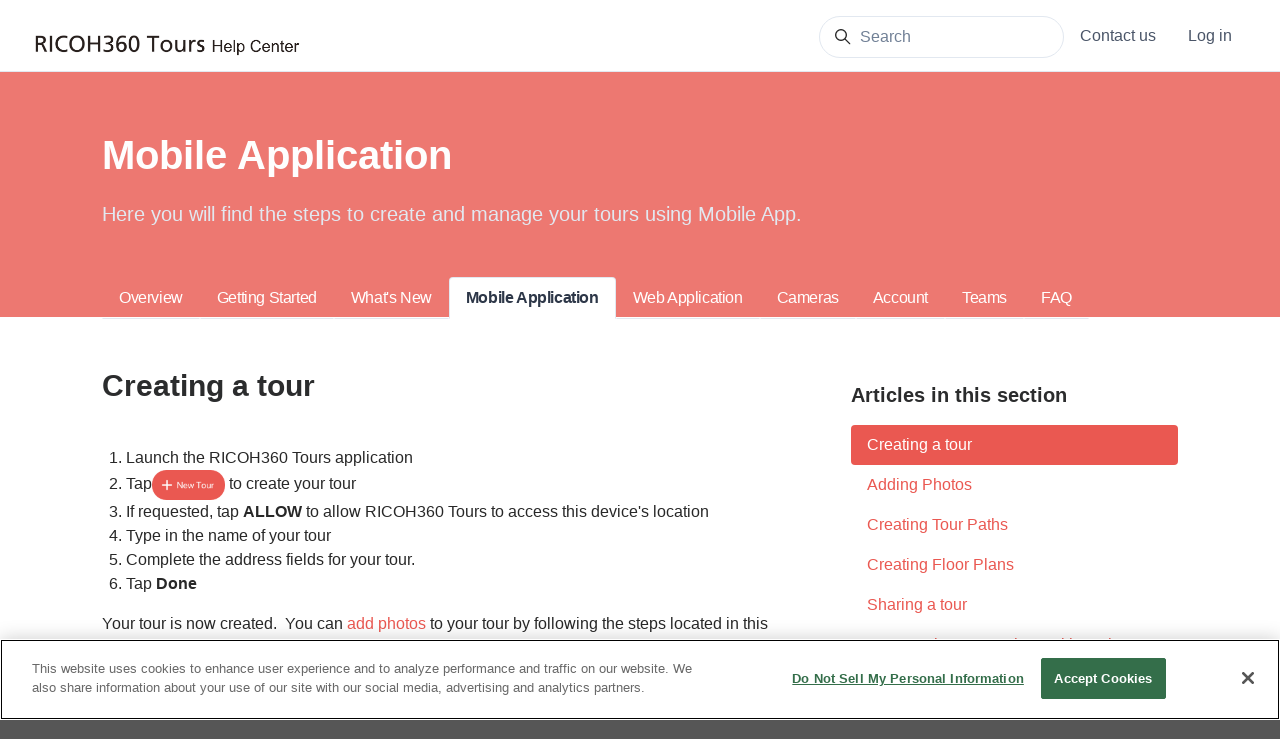

--- FILE ---
content_type: text/html; charset=utf-8
request_url: https://help.ricoh360.com/hc/en-us/articles/360058326733-Creating-a-tour
body_size: 12421
content:
<!DOCTYPE html>
<html dir="ltr" lang="en-US">
<head>
  <meta charset="utf-8" />
  <!-- v26867 -->


  <title>Creating a tour &ndash; RICOH360 Tours</title>

  

  <meta name="description" content="Launch the RICOH360 Tours application Tap to create your tour If requested, tap ALLOW to allow RICOH360 Tours to access this device's..." /><meta property="og:image" content="https://help.ricoh360.com/hc/theming_assets/01HZKV1T7MXA4PA8ZQEGE7T8PS" />
<meta property="og:type" content="website" />
<meta property="og:site_name" content="RICOH360 Tours" />
<meta property="og:title" content="Creating a tour" />
<meta property="og:description" content="Launch the RICOH360 Tours application
Tap to create your tour
If requested, tap ALLOW to allow RICOH360 Tours to access this device's location
Type in the name of your tour
Complete the address fie..." />
<meta property="og:url" content="https://help.ricoh360.com/hc/en-us/articles/360058326733-Creating-a-tour" />
<link rel="canonical" href="https://help.ricoh360.com/hc/en-us/articles/360058326733-Creating-a-tour">
<link rel="alternate" hreflang="en-us" href="https://help.ricoh360.com/hc/en-us/articles/360058326733-Creating-a-tour">
<link rel="alternate" hreflang="es" href="https://help.ricoh360.com/hc/es/articles/360058326733-Creaci%C3%B3n-de-un-recorrido">
<link rel="alternate" hreflang="fr" href="https://help.ricoh360.com/hc/fr/articles/360058326733-Cr%C3%A9er-une-visite-virtuelle-application-mobile">
<link rel="alternate" hreflang="ja" href="https://help.ricoh360.com/hc/ja/articles/360058326733-%E3%83%84%E3%82%A2%E3%83%BC%E3%81%AE%E4%BD%9C%E6%88%90">
<link rel="alternate" hreflang="x-default" href="https://help.ricoh360.com/hc/en-us/articles/360058326733-Creating-a-tour">

  <link rel="stylesheet" href="//static.zdassets.com/hc/assets/application-f34d73e002337ab267a13449ad9d7955.css" media="all" id="stylesheet" />
  <link rel="stylesheet" type="text/css" href="/hc/theming_assets/9188568/360002131494/style.css?digest=30036514899731">

  <link rel="icon" type="image/x-icon" href="/hc/theming_assets/01HZKV1T2B2K32JM0SMRNSP5G9">

    

  <meta property="og:image" content="https://www.ricoh360.com/img/tours/og-image-tours.png">
<meta content="width=device-width, initial-scale=1.0" name="viewport" />
<script type="text/javascript">var locale = "en-us"</script>
<script type="text/javascript" src="/hc/theming_assets/01HZKV1RJR4YQCK60HXW1EQKJC"></script>
<script type="text/javascript" defer src="/hc/theming_assets/01HZKV1SAV4MAFMFMAN7C8CFBX"></script>



<!-- Google Tag Manager -->
<script>(function(w,d,s,l,i){w[l]=w[l]||[];w[l].push({'gtm.start':
new Date().getTime(),event:'gtm.js'});var f=d.getElementsByTagName(s)[0],
j=d.createElement(s),dl=l!='dataLayer'?'&l='+l:'';j.async=true;j.src=
'https://www.googletagmanager.com/gtm.js?id='+i+dl;f.parentNode.insertBefore(j,f);
})(window,document,'script','dataLayer','GTM-PW68KDL');</script>
<!-- End Google Tag Manager -->
  
</head>
<body class="">
  
  
  

  <!-- Google Tag Manager (noscript) -->
<noscript><iframe src="https://www.googletagmanager.com/ns.html?id=GTM-PW68KDL"
height="0" width="0" style="display:none;visibility:hidden"></iframe></noscript>
<!-- End Google Tag Manager (noscript) -->
<a class="sr-only sr-only-focusable" tabindex="1" href="#page-container">
  Skip to main content
</a>



<div class="layout flex flex-column min-h-screen">
  <header class="header border-bottom" id="header">
    <nav class="navbar container-fluid h-full navbar-light" role="navigation" itemscope itemtype="http://schema.org/SiteNavigationElement">
      <a class="navbar-brand inline-flex align-items-center mr-auto hover:no-underline" title="Home" href="/hc/en-us">
        <img class="block img-fluid" id="logo" src="/hc/theming_assets/01HZKV1T7MXA4PA8ZQEGE7T8PS" alt="RICOH360 Tours Help Center home page">
        
      </a>
      <button class="navbar-toggle ml-2" data-toggle="collapse" data-target="#primary-nav" aria-controls="primary-nav" aria-expanded="false" aria-label="Toggle navigation menu">
        <span></span>
      </button>
      <ul class="nav nav-menu text-left collapse md:flex" id="primary-nav">
        <div class="search mb-4">
  
    <form role="search" class="form-field border rounded bg-white mb-0 transition" data-search="" data-instant="true" autocomplete="off" action="/hc/en-us/search" accept-charset="UTF-8" method="get"><input type="hidden" name="utf8" value="&#x2713;" autocomplete="off" /><input type="search" name="query" id="query" placeholder="Search" autocomplete="off" aria-label="Search" /></form>
  
  <svg class="search-icon transition fill-current" xmlns="http://www.w3.org/2000/svg" viewBox="0 0 12 12">
          <circle cx="4.5" cy="4.5" r="4" fill="none" stroke="currentColor"/>
          <path stroke="currentColor" stroke-linecap="round" d="M11 11L7.5 7.5"/>  </svg>
</div>

        
        <a class="nav-link" href="https://help.ricohtours.com/hc/requests/new" target="_blank">
              Contact us
            </a>
        

          <li class="nav-item">
            <a class="nav-link" href="https://auth.ricohtours.com/login" target="_blank">
              Log in
            </a>
          </li>
      </ul>
      
    </nav>
  </header>

  <main role="main">
    <div class="mb-5">
  <div class="hero bg-hero">
    <header class="container py-6">
      
        <h1 class="font-size-4xl xl:font-size-5xl">
          <!-- Category title -->
        </h1>
      
    </header>
    <div class="relative z-10 w-full border-top border-bottom bg-gray-100 md:border-0 md:bg-transparent">
      <div class="container">
        <nav id="category-tabs"></nav>
      </div>
    </div>
  </div>
</div>

<div class="container" id="page-container">
  <div class="row row-lg">
    <article class="col" itemscope itemtype="http://schema.org/Article">

      <header class="mb-5">
        
          <h1 title="Creating a tour" itemprop="name">
            Creating a tour
            
          </h1>
        
        <div class="flex">
          <div class="media">
            
            <div class="media-body font-size-md align-self-center">
              
              
            </div>
            
          </div>
        </div>
      </header>

      <section class="content" itemprop="articleBody">
        
        <ol>
<li>Launch the RICOH360 Tours application</li>
<li>Tap<img src="/hc/article_attachments/9929737924883" alt="Button___New_Tour__Mobile_.png" width="73" height="30">&nbsp;to create your tour</li>
<li>If requested, tap&nbsp;<strong>ALLOW</strong> to allow RICOH360 Tours to access this device's location</li>
<li>Type in the name of your tour</li>
<li>Complete the address fields for your tour.</li>
<li>Tap&nbsp;<strong>Done</strong></li>
</ol>
<p>Your tour is now created.&nbsp; You can <a href="https://help.ricohtours.com/hc/en-us/articles/360058326873-Adding-photos-to-your-tour" target="_self">add photos</a> to your tour by following the steps located in this support article.</p>
        
      </section>

      
        
          <div class="mt-6">
            
  <ul class="share">
    <li>
      <a href="https://www.facebook.com/share.php?title=Creating+a+tour&u=https%3A%2F%2Fhelp.ricoh360.com%2Fhc%2Fen-us%2Farticles%2F360058326733-Creating-a-tour" class="share-facebook" aria-label="Facebook">
        <svg xmlns="http://www.w3.org/2000/svg" width="12" height="12" focusable="false" viewBox="0 0 12 12" aria-label="Share this page on Facebook">
          <path fill="currentColor" d="M6 0a6 6 0 01.813 11.945V7.63h1.552l.244-1.585H6.812v-.867c0-.658.214-1.242.827-1.242h.985V2.55c-.173-.024-.538-.075-1.23-.075-1.444 0-2.29.767-2.29 2.513v1.055H3.618v1.585h1.484v4.304A6.001 6.001 0 016 0z"/>
        </svg>
      </a>
    </li>
    <li>
      <a href="https://twitter.com/share?lang=en&text=Creating+a+tour&url=https%3A%2F%2Fhelp.ricoh360.com%2Fhc%2Fen-us%2Farticles%2F360058326733-Creating-a-tour" class="share-twitter" aria-label="X Corp">
        <svg xmlns="http://www.w3.org/2000/svg" width="12" height="12" focusable="false" viewBox="0 0 12 12" aria-label="Share this page on X Corp">
          <path fill="currentColor" d="M.0763914 0 3.60864 0 6.75369 4.49755 10.5303 0 11.6586 0 7.18498 5.11431 12 12 8.46775 12 5.18346 7.30333 1.12825 12 0 12 4.7531 6.6879z"/>
        </svg>
      </a>
    </li>
    <li>
      <a href="https://www.linkedin.com/shareArticle?mini=true&source=RICOH+Tours&title=Creating+a+tour&url=https%3A%2F%2Fhelp.ricoh360.com%2Fhc%2Fen-us%2Farticles%2F360058326733-Creating-a-tour" class="share-linkedin" aria-label="LinkedIn">
        <svg xmlns="http://www.w3.org/2000/svg" width="12" height="12" focusable="false" viewBox="0 0 12 12" aria-label="Share this page on LinkedIn">
          <path fill="currentColor" d="M10.8 0A1.2 1.2 0 0112 1.2v9.6a1.2 1.2 0 01-1.2 1.2H1.2A1.2 1.2 0 010 10.8V1.2A1.2 1.2 0 011.2 0h9.6zM8.09 4.356a1.87 1.87 0 00-1.598.792l-.085.133h-.024v-.783H4.676v5.727h1.778V7.392c0-.747.142-1.47 1.068-1.47.913 0 .925.854.925 1.518v2.785h1.778V7.084l-.005-.325c-.05-1.38-.456-2.403-2.13-2.403zm-4.531.142h-1.78v5.727h1.78V4.498zm-.89-2.846a1.032 1.032 0 100 2.064 1.032 1.032 0 000-2.064z"/>
        </svg>
      </a>
    </li>
  </ul>


          </div>
        
      

      
        
          <div class="py-4 my-6 text-center border-top border-bottom">
            <h4 class="font-medium">
              Was this article helpful?
            </h4>
            <div class="mb-4" role="group">
              <button type="button" class="button button-outline-primary" data-helper="vote" data-item="article" data-type="up" data-id="360058326733" data-upvote-count="7" data-vote-count="14" data-vote-sum="0" data-vote-url="/hc/en-us/articles/360058326733/vote" data-value="null" data-label="7 out of 14 found this helpful" data-selected-class="is-active" aria-label="This article was helpful" aria-pressed="false">
                <svg class="svg-icon" viewBox="0 0 507 512" xmlns="http://www.w3.org/2000/svg" xmlns:xlink="http://www.w3.org/1999/xlink">
                  <path d="M330,512 C261,512 152,489 126,470 C119,466 116,459 116,452 L116,234 C116,228 119,221 124,217 C126,216 165,185 206,163 C256,135 291,96 300,71 C310,41 324,0 370,0 C392,0 409,12 419,33 C438,77 418,137 384,184 C407,189 434,196 451,201 C482,211 502,233 506,260 C510,288 496,317 467,338 C445,397 408,489 380,504 C370,510 352,512 330,512 Z M161,439 C203,456 333,475 358,465 C370,454 403,379 426,316 C428,312 431,308 434,305 C453,293 462,278 461,266 C459,256 450,248 437,243 C409,234 340,219 339,219 C331,218 325,212 322,204 C319,196 321,188 327,183 C377,129 386,73 377,51 C374,45 372,45 370,45 C359,45 354,52 342,86 C329,125 282,171 227,201 C201,216 174,235 161,245 L161,439 Z M73,454 L73,232 C73,211 57,195 37,195 C16,195 0,211 0,232 L0,454 C0,474 16,490 36,490 C56,490 73,474 73,454 Z"></path>
                </svg>
              </button>
              <button type="button" class="button button-outline-primary" data-helper="vote" data-item="article" data-type="down" data-id="360058326733" data-upvote-count="7" data-vote-count="14" data-vote-sum="0" data-vote-url="/hc/en-us/articles/360058326733/vote" data-value="null" data-label="7 out of 14 found this helpful" data-selected-class="is-active" aria-label="This article was not helpful" aria-pressed="false">
                <svg class="svg-icon" viewBox="0 0 507 512" xmlns="http://www.w3.org/2000/svg" xmlns:xlink="http://www.w3.org/1999/xlink">
                  <path d="M177,0 C247,0 355,23 382,42 C388,46 391,53 391,60 L391,278 C391,284 388,291 383,295 C381,296 342,327 302,349 C251,377 216,416 208,441 C197,471 183,512 137,512 C115,512 98,500 88,479 C69,435 89,375 123,328 C100,323 73,316 56,311 C26,301 5,279 1,252 C-3,224 11,195 41,174 C63,116 100,23 127,8 C137,2 155,0 177,0 Z M346,73 C304,56 174,37 149,47 C137,58 104,133 81,196 C79,200 76,204 73,207 C54,219 45,234 46,246 C48,256 57,264 70,269 C98,278 167,293 168,293 C176,294 182,300 185,308 C188,316 186,324 180,329 C130,383 121,439 130,461 C133,467 135,467 137,467 C148,467 153,460 165,426 C178,387 225,341 280,311 C306,296 333,277 346,267 L346,73 Z M434,58 L434,280 C434,300 450,316 470,316 C491,316 507,300 507,280 L507,58 C507,38 491,22 470,22 C450,22 434,38 434,58 Z"></path>
                </svg>
              </button>
            </div>
            <span class="block text-gray-600 font-size-sm mb-4" data-helper="vote" data-item="article" data-type="label" data-id="360058326733" data-upvote-count="7" data-vote-count="14" data-vote-sum="0" data-vote-url="/hc/en-us/articles/360058326733/vote" data-value="null" data-label="7 out of 14 found this helpful">7 out of 14 found this helpful</span>
            <p class="my-5">
              Have more questions? <a href="/hc/en-us/requests/new">Submit a request</a>
            </p>
          </div>
        
      

      <footer class="row">
        
        
          <div class="sm:col mb-4">
            
  <section class="related-articles">
    
      <h2 class="related-articles-title">Related articles</h2>
    
    <ul>
      
        <li>
          <a href="/hc/en-us/related/click?data=[base64]" rel="nofollow">Adding Photos</a>
        </li>
      
        <li>
          <a href="/hc/en-us/related/click?data=[base64]" rel="nofollow">Creating Tour Paths</a>
        </li>
      
        <li>
          <a href="/hc/en-us/related/click?data=[base64]%3D%3D--423fab2a0a471b7482388f2ae73bc1793bc41ec8" rel="nofollow">Sharing a tour</a>
        </li>
      
        <li>
          <a href="/hc/en-us/related/click?data=[base64]%3D--3ea19a17d9dd11053d88915f786af5db1db98a0d" rel="nofollow">How to take a 360° photo without the photographer himself</a>
        </li>
      
        <li>
          <a href="/hc/en-us/related/click?data=[base64]%3D--f91abe0feed8d1bc6f4e6a65fd56452c1c349f4c" rel="nofollow">Wi-Fi connection between the RICOH THETA and mobile devices</a>
        </li>
      
    </ul>
  </section>


          </div>
        
      </footer>

      

    </article>

    
      <aside class="md:col-4 flex-first md:flex-last">
        <div class="border-top border-bottom md:border-transparent my-4">
          <h3 class="collapse-title" data-toggle="collapse" data-target="#articles-in-section" aria-controls="articles-in-section" aria-expanded="false">
            Articles in this section
          </h3>
          <div class="collapse md:flex md:flex-column md:h-full" id="articles-in-section">
            <ul class="nav nav-pills flex-column">
              
              <li class="nav-item">
                <a class="nav-link border-radius is-active" href="/hc/en-us/articles/360058326733-Creating-a-tour">
                  Creating a tour
                </a>
              </li>
              
              <li class="nav-item">
                <a class="nav-link border-radius" href="/hc/en-us/articles/360058326873-Adding-Photos">
                  Adding Photos
                </a>
              </li>
              
              <li class="nav-item">
                <a class="nav-link border-radius" href="/hc/en-us/articles/360062018054-Creating-Tour-Paths">
                  Creating Tour Paths
                </a>
              </li>
              
              <li class="nav-item">
                <a class="nav-link border-radius" href="/hc/en-us/articles/360056451274-Creating-Floor-Plans">
                  Creating Floor Plans
                </a>
              </li>
              
              <li class="nav-item">
                <a class="nav-link border-radius" href="/hc/en-us/articles/360058327033-Sharing-a-tour">
                  Sharing a tour
                </a>
              </li>
              
              <li class="nav-item">
                <a class="nav-link border-radius" href="/hc/en-us/articles/6751713314579-How-to-take-a-360-photo-without-the-photographer-himself">
                  How to take a 360° photo without the photographer himself
                </a>
              </li>
              
            </ul>
            
          </div>
        </div>
      </aside>
    

  </div>
</div>

<script type="text/javascript">
  document.documentElement.classList.add('article-page');
  document.documentElement.classList.add('article-' + 360058326733);
</script>

<script type="text/javascript" defer src="/hc/theming_assets/01HZKV1S3AFVYHBYA5QFK9FV7S"></script>

<script type="text/javascript">
  ready(function() {
    var categoryTabs = document.getElementById('category-tabs');
    if (!categoryTabs) return;

    // The required category and section object properties
    var properties = ['title', 'name', 'description', 'html_url', 'id', 'category_id', 'position', 'section_id'];

    Util.get(['categories', 'sections'], properties).then(function(collection) {
      var activeSection = collection.sections.filter(function(section) {
        return section.id === 360011790573;
      })[0] || null;

      var activeCategory = collection.categories.filter(function(category) {
        return activeSection && category.id === activeSection['category_id'];
      })[0] || null;

      // Update the page title
      if (activeCategory && true) {
        var h1 = document.querySelector('header h1');
        h1.innerText = activeCategory.name;
        if (activeCategory.description) {
          var p = document.createElement('p');
          p.className = 'font-size-xl text-gray-300';
          p.innerText = activeCategory.description;
          h1.parentNode.insertBefore(p, h1.nextSibling);
        }
      }

      // Render the category tabs
      new Sections(categoryTabs, {
        collection: collection,
        template: 'category-tabs',
        templateData: {
          activeCategory: activeSection ? activeSection['category_id'] : null,
          activeSection: activeSection ? activeSection.id : null
        }
      });

      if (window.CollapsibleNav && categoryTabs.firstElementChild) new window.CollapsibleNav(categoryTabs.firstElementChild);
    });
  });
</script>
  </main>

    <footer class="footer py-4 mt-6 border-top" id="footer">
    <div class="container">
      
      <nav class="nav navbar-light">
<a class="nav-link" href="https://www.ricoh360.com/tours/">
RICOH360 Tours</a>

        
          <div class="nav-link dropdown pr-0">
            <button class="not-a-button dropdown-toggle" aria-haspopup="true">
              <svg class="svg-icon mr-1 fill-current" viewBox="0 0 438 438" xmlns="http://www.w3.org/2000/svg" xmlns:xlink="http://www.w3.org/1999/xlink">
                <path d="M219,0 C259,0 296,9 329,29 C363,49 389,75 409,109 C429,142 438,179 438,219 C438,259 429,296 409,329 C389,363 363,389 329,409 C296,429 259,438 219,438 C179,438 142,429 109,409 C75,389 49,363 29,329 C9,296 0,259 0,219 C0,179 9,142 29,109 C49,75 75,49 109,29 C142,9 179,0 219,0 Z M297,148 C297,149 296,150 295,151 C293,153 292,154 291,154 C291,154 292,153 292,152 C292,151 293,150 293,149 C294,148 294,147 294,147 C296,146 298,145 301,143 C303,142 308,141 316,140 C322,138 327,139 330,143 C330,142 331,141 333,139 C335,137 336,136 337,136 C338,135 339,135 341,134 C344,134 345,133 346,132 L346,126 C344,126 342,125 341,124 C340,122 339,120 339,118 C339,118 339,119 338,120 C338,119 337,118 336,118 C335,118 334,118 333,118 C332,119 331,119 330,118 C329,118 327,117 326,116 C325,115 324,114 324,112 C323,109 323,108 323,107 C322,106 321,105 320,104 C319,103 318,102 317,101 C317,101 317,100 317,100 C316,99 316,98 316,98 C315,97 315,97 315,96 C314,96 314,96 313,96 C312,96 312,96 311,97 C310,98 310,99 309,100 C308,101 308,101 308,101 C307,101 306,101 306,101 C305,101 305,101 305,101 C304,101 304,102 303,102 C303,102 302,103 302,103 C301,103 300,104 299,104 C298,104 298,104 297,104 C300,103 300,102 297,101 C295,101 293,100 292,100 C294,100 295,99 294,97 C294,95 293,94 292,93 L293,93 C293,92 292,91 291,91 C289,90 288,89 286,88 C284,87 283,87 282,86 C281,85 277,85 272,84 C267,83 264,83 263,84 C262,85 262,86 262,87 C262,87 262,89 263,91 C264,92 264,94 264,94 C264,95 264,97 262,98 C261,99 260,100 260,101 C260,103 262,104 264,106 C267,107 268,109 267,112 C267,113 265,115 263,116 C260,118 259,119 258,120 C257,121 257,123 258,125 C258,127 259,129 261,130 C261,130 261,131 261,131 C261,131 261,132 260,132 C260,133 259,133 259,133 C258,134 257,134 257,134 L256,135 C254,136 252,135 250,133 C248,131 247,129 246,126 C245,121 243,118 242,117 C237,116 234,116 233,118 C232,115 228,113 222,110 C217,108 211,108 205,109 C206,109 206,107 205,105 C204,102 202,101 200,101 C200,100 201,98 201,96 C201,94 201,93 201,92 C202,90 203,88 204,86 C205,86 205,85 206,83 C208,82 208,81 209,80 C210,78 210,78 211,78 C217,79 222,78 225,75 C226,74 227,72 228,70 C229,68 230,66 231,65 C233,64 234,63 235,63 C236,64 237,64 239,65 C241,66 242,66 243,66 C246,67 248,66 248,63 C248,61 247,59 246,58 C248,58 248,56 247,53 C246,51 245,51 244,50 C242,49 239,50 237,52 C235,52 235,53 237,54 C237,54 236,55 234,57 C233,59 231,61 230,62 C228,63 227,63 225,60 C225,60 224,59 224,57 C223,54 222,53 221,53 C219,53 218,54 216,57 C217,55 216,54 213,53 C210,51 208,51 206,50 C210,48 209,46 204,43 C203,42 201,41 198,41 C196,41 194,41 193,42 C192,44 191,45 191,46 C191,47 191,47 192,48 C193,49 194,49 195,50 C196,50 197,50 199,51 C200,51 201,51 201,52 C204,53 205,55 203,56 C203,56 202,56 201,57 C200,57 199,57 198,58 C197,58 196,59 196,59 C195,60 195,61 196,63 C197,65 196,66 195,67 C194,66 194,64 193,62 C192,60 191,58 191,57 C192,59 190,60 184,59 L181,59 C180,59 179,59 176,59 C174,60 172,60 170,60 C169,59 168,59 167,57 C166,56 166,54 167,52 C167,51 167,51 168,51 C167,50 166,50 165,48 C163,47 162,46 162,46 C153,49 144,53 135,58 C136,58 137,58 138,57 C139,57 140,56 142,55 C144,55 144,54 145,54 C151,51 155,51 157,52 L158,50 C161,53 163,56 164,58 C163,57 160,57 155,57 C152,58 150,60 149,61 C150,63 151,65 151,66 C150,65 149,64 147,63 C146,62 144,61 143,60 C142,59 140,59 139,58 C136,58 134,59 133,59 C105,74 82,95 65,122 C67,123 68,124 69,124 C70,125 70,125 70,127 C70,129 71,130 71,130 C71,131 72,130 74,129 C76,131 76,133 75,135 C75,135 80,137 88,142 C91,146 93,148 94,148 C94,151 93,152 91,154 C91,153 90,152 88,151 C87,150 86,149 86,150 C85,151 85,153 86,155 C87,158 88,159 89,159 C88,159 87,160 86,163 C86,166 85,170 85,173 C85,177 85,179 85,180 L86,180 C85,183 86,186 87,190 C89,195 91,196 93,196 C91,196 93,201 99,208 C100,210 101,211 101,211 C102,211 103,212 105,213 C107,214 108,215 109,216 C110,217 111,218 112,219 C113,220 114,222 115,225 C116,228 117,231 119,232 C118,233 119,235 122,238 C124,240 125,242 125,244 C124,244 124,244 124,244 C124,245 123,245 123,245 C124,246 125,247 128,249 C130,250 131,251 132,252 C132,253 132,254 133,255 C133,257 133,258 133,258 C134,259 135,259 136,259 C136,255 134,249 129,241 C126,237 124,234 124,233 C123,232 123,231 122,229 C122,227 122,225 121,224 C122,224 122,225 123,225 C124,225 124,225 125,226 C126,226 127,227 127,227 C128,227 128,228 128,228 C127,229 128,231 129,233 C130,235 131,237 132,238 C133,240 135,241 137,244 C139,246 140,247 140,247 C141,248 143,250 144,253 C146,255 146,257 144,257 C146,257 148,258 150,260 C152,261 154,263 155,265 C156,267 157,269 157,273 C158,276 158,278 159,280 C159,281 160,282 161,283 C162,285 163,286 165,286 L169,288 L173,290 C174,291 176,292 178,293 C181,295 183,296 184,297 C186,297 188,298 189,298 C190,298 191,298 193,297 C195,297 196,296 197,296 C200,296 202,297 205,300 C208,304 210,306 211,306 C218,310 223,311 227,310 C226,310 227,310 227,312 C227,313 228,314 229,316 C230,318 231,319 232,320 C233,321 233,322 233,323 C234,324 236,325 239,327 C241,329 243,330 244,331 C245,331 246,330 246,329 C245,330 246,332 248,334 C250,337 251,338 253,337 C256,337 257,334 257,328 C251,331 246,329 243,323 C243,323 243,322 242,321 C242,321 241,320 241,319 C241,318 240,317 240,317 C240,316 240,315 240,314 C240,314 241,314 242,314 C243,314 244,313 245,313 C245,312 245,311 244,309 C243,307 243,306 243,305 C243,304 242,302 240,300 C238,297 237,296 236,295 C235,297 234,298 232,298 C230,297 228,297 227,295 C227,295 227,296 227,297 C226,297 226,298 226,298 C224,298 222,298 222,298 C222,298 222,296 223,293 C223,290 223,288 224,287 C224,286 224,285 225,283 C226,282 227,280 227,279 C228,278 228,277 229,276 C229,274 228,274 227,273 C226,272 225,272 222,272 C219,272 216,274 215,278 C215,278 214,279 214,281 C214,282 213,283 213,284 C212,285 211,286 210,286 C209,287 206,287 203,287 C200,287 198,286 196,285 C194,284 192,281 190,277 C188,273 187,269 187,266 C187,265 187,262 188,259 C188,256 189,253 189,252 C189,250 188,248 187,245 C188,244 189,243 190,242 C191,241 192,240 193,239 C193,239 193,239 194,239 C194,238 195,238 195,239 C196,239 196,239 196,238 C197,238 197,237 197,236 C197,236 197,236 196,236 C195,235 195,235 195,235 C196,235 199,235 203,234 C207,233 210,234 211,235 C214,237 216,237 217,234 C217,234 217,233 216,231 C216,230 216,229 216,228 C217,233 220,234 225,230 C225,231 227,231 229,232 C231,232 233,232 234,233 C235,233 235,234 236,235 C237,235 237,236 238,236 C238,236 238,236 239,236 C240,235 240,235 241,234 C243,237 244,239 245,241 C247,248 249,253 250,253 C252,254 253,254 253,254 C254,254 255,253 255,251 C255,250 255,248 255,247 C255,246 254,245 254,244 L254,241 L254,236 L254,234 C251,233 249,232 248,230 C248,229 248,227 249,225 C250,223 251,222 253,220 C253,220 254,219 255,219 C257,218 258,218 260,217 C261,216 263,215 263,215 C267,211 269,208 268,205 C269,205 270,204 271,202 C271,202 270,202 269,201 C269,201 268,200 267,200 C267,199 266,199 266,199 C268,198 268,197 267,195 C268,194 268,193 269,192 C269,190 270,189 271,189 C273,191 275,191 277,189 C278,188 278,186 277,185 C278,183 280,182 283,182 C286,181 288,180 288,179 C290,179 290,179 291,178 C291,178 291,177 291,175 C291,173 291,172 292,172 C292,171 294,170 296,169 C298,168 299,168 300,168 L305,164 C305,164 305,163 305,163 C308,164 311,163 313,160 C315,158 315,156 312,154 C312,153 312,152 311,152 C310,151 308,151 307,150 C307,150 308,150 310,150 C311,150 312,150 313,150 C316,148 315,146 311,145 C308,144 304,145 299,148 L297,148 Z M251,399 C290,392 323,374 351,345 C350,344 349,344 347,344 C346,343 344,343 344,343 C340,341 338,341 337,340 C337,339 337,338 336,337 C336,336 335,335 334,334 C333,334 332,333 330,332 C329,331 328,330 327,330 C327,329 326,329 325,328 C324,327 324,327 323,327 C323,326 322,326 321,325 C320,325 319,325 319,325 C318,325 317,325 316,325 L315,325 C314,325 314,326 313,326 C313,326 312,327 312,327 C311,327 311,327 311,328 C311,328 311,328 311,328 C307,325 303,323 300,322 C299,322 298,321 297,321 C296,320 295,319 294,319 C293,318 292,318 291,318 C290,318 289,319 288,320 C287,321 287,323 286,324 C286,326 286,328 286,328 C285,327 285,326 286,323 C287,321 287,319 286,318 C286,317 285,316 283,317 C282,317 281,317 280,318 C279,318 278,319 277,320 C275,321 275,322 274,322 C274,322 273,323 272,324 C270,325 270,325 269,326 C269,327 268,328 268,329 C267,331 267,332 266,332 C266,332 265,331 263,331 C261,330 260,330 260,329 C261,331 261,334 261,339 C262,344 262,347 263,350 C264,356 263,360 259,364 C254,368 251,372 251,375 C250,379 251,382 254,382 C254,384 254,386 252,388 C251,391 250,393 250,394 C250,396 250,397 251,399 Z"></path>
              </svg>
              English (US)
              <svg class="svg-icon" xmlns="http://www.w3.org/2000/svg" focusable="false" viewBox="0 0 12 12">
                <path fill="none" stroke="currentColor" stroke-linecap="round" d="M3 4.5l2.6 2.6c.2.2.5.2.7 0L9 4.5"/>
              </svg>
            </button>
            <div class="dropdown-menu dropdown-menu-end" role="menu" aria-expanded="false" data-action="locale" data-target=".nav-link">
              
                <a class="dropdown-item" href="/hc/change_language/es?return_to=%2Fhc%2Fes%2Farticles%2F360058326733-Creaci%25C3%25B3n-de-un-recorrido" dir="ltr" rel="nofollow" role="menuitem">
                  Español
                </a>
              
                <a class="dropdown-item" href="/hc/change_language/fr?return_to=%2Fhc%2Ffr%2Farticles%2F360058326733-Cr%25C3%25A9er-une-visite-virtuelle-application-mobile" dir="ltr" rel="nofollow" role="menuitem">
                  Français
                </a>
              
                <a class="dropdown-item" href="/hc/change_language/ja?return_to=%2Fhc%2Fja%2Farticles%2F360058326733-%25E3%2583%2584%25E3%2582%25A2%25E3%2583%25BC%25E3%2581%25AE%25E4%25BD%259C%25E6%2588%2590" dir="ltr" rel="nofollow" role="menuitem">
                  日本語
                </a>
              
            </div>
          </div>
        
        
        
      </nav>
    </div>
  </footer>
</div>








<script type="text/html" id="tmpl-category-tabs">
  <ul class="nav nav-tabs white-space-no-wrap collapsible-nav border-0<% if (categories.length < 2) { %> hidden md:flex<% } %>">
    <% categories.forEach(function(category) { %>
      <li class="nav-item has-dropdown tracking-tight hover:bg-translucent md:text-white" <% if (category.id === activeCategory) { %>aria-selected="true"<% } %>>
        <% if (category.id === activeCategory) { %>
          <a class="nav-link font-semibold text-gray-800 hover:text-gray-800 px-0 sm:px-4 is-active" aria-selected="true" href="<%= category.html_url %>">
            <%= category.name %>
          </a>
        <% } else { %>
          <a class="nav-link font-medium text-inherit px-0 sm:px-4 hover:text-inherit hover:no-underline" href="<%= category.html_url %>">
            <%= category.name %>
          </a>
        <% } %>
        <% if (category.children.length) { %>
          <ul class="dropdown-menu list-none font-size-md">
            <% category.children.forEach(function(section) { %>
              <li class="nav-item">
                <a class="dropdown-item<% if (section.id === activeSection) { %> is-active<% } %>" href="<%= category.html_url %>#section-<%= section.id %>">
                  <%= section.name %>
                </a>
              </li>
            <% }); %>
          </ul>
        <% } %>
      </li>
    <% }); %>
  </ul>
</script>




  <!-- / -->

  
  <script src="//static.zdassets.com/hc/assets/en-us.bbb3d4d87d0b571a9a1b.js"></script>
  

  <script type="text/javascript">
  /*

    Greetings sourcecode lurker!

    This is for internal Zendesk and legacy usage,
    we don't support or guarantee any of these values
    so please don't build stuff on top of them.

  */

  HelpCenter = {};
  HelpCenter.account = {"subdomain":"ricohsupport","environment":"production","name":"Ricoh Support"};
  HelpCenter.user = {"identifier":"da39a3ee5e6b4b0d3255bfef95601890afd80709","email":null,"name":"","role":"anonymous","avatar_url":"https://assets.zendesk.com/hc/assets/default_avatar.png","is_admin":false,"organizations":[],"groups":[]};
  HelpCenter.internal = {"asset_url":"//static.zdassets.com/hc/assets/","web_widget_asset_composer_url":"https://static.zdassets.com/ekr/snippet.js","current_session":{"locale":"en-us","csrf_token":null,"shared_csrf_token":null},"usage_tracking":{"event":"article_viewed","data":"[base64]--09e8ff0829a211f132d887bb44927c626af7533a","url":"https://help.ricoh360.com/hc/activity"},"current_record_id":"360058326733","current_record_url":"/hc/en-us/articles/360058326733-Creating-a-tour","current_record_title":"Creating a tour","current_text_direction":"ltr","current_brand_id":360002131494,"current_brand_name":"RICOH Tours","current_brand_url":"https://ricohsupport-ricohtours.zendesk.com","current_brand_active":true,"current_path":"/hc/en-us/articles/360058326733-Creating-a-tour","show_autocomplete_breadcrumbs":true,"user_info_changing_enabled":false,"has_user_profiles_enabled":false,"has_end_user_attachments":true,"user_aliases_enabled":false,"has_anonymous_kb_voting":true,"has_multi_language_help_center":true,"show_at_mentions":false,"embeddables_config":{"embeddables_web_widget":false,"embeddables_help_center_auth_enabled":false,"embeddables_connect_ipms":false},"answer_bot_subdomain":"static","gather_plan_state":"subscribed","has_article_verification":false,"has_gather":true,"has_ckeditor":false,"has_community_enabled":false,"has_community_badges":false,"has_community_post_content_tagging":false,"has_gather_content_tags":false,"has_guide_content_tags":true,"has_user_segments":true,"has_answer_bot_web_form_enabled":false,"has_garden_modals":false,"theming_cookie_key":"hc-da39a3ee5e6b4b0d3255bfef95601890afd80709-2-preview","is_preview":false,"has_search_settings_in_plan":true,"theming_api_version":2,"theming_settings":{"color_primary":"rgba(234, 88, 81, 1)","color_primary_inverse":"#fff","color_heading":"#2b2c2d","color_text":"rgba(40, 40, 40, 1)","color_link":"rgba(234, 88, 81, 1)","color_border":"#e2e8f0","color_button_outline_primary":"rgba(234, 88, 81, 1)","color_outline":"rgba(23, 140, 204, .25)","bg_color":"#fff","bg_color_boxed":"#565656","bg_color_header":"#fff","color_hero_heading":"#fefefe","bg_color_hero":"rgba(237, 120, 113, 1)","bg_color_secondary_hero":"rgba(237, 120, 113, 1)","color_note":"#61a5ff","color_warning":"#ef526e","color_gray_100":"#F7FAFC","bg_color_footer":"#fff","heading_font":"-apple-system, BlinkMacSystemFont, 'Segoe UI', Helvetica, Arial, sans-serif","text_font":"-apple-system, BlinkMacSystemFont, 'Segoe UI', Helvetica, Arial, sans-serif","code_font":"SFMono-Regular, Menlo, Monaco, Consolas, 'Liberation Mono', 'Courier New', monospace","base_font_size":"16px","favicon":"/hc/theming_assets/01HZKV1T2B2K32JM0SMRNSP5G9","logo":"/hc/theming_assets/01HZKV1T7MXA4PA8ZQEGE7T8PS","logo_height":27,"tagline":"","homepage_background_image":"/hc/theming_assets/01HZKV1TEZR75XG06XCZZSJ16J","bg_opacity_hero":0,"homepage_background_overlay":true,"community_background_image":"/hc/theming_assets/01HZKV1TRC8CP9WNTRQP1Y28DJ","community_bg_opacity_hero":90,"community_background_overlay":false,"block_1_image":"/hc/theming_assets/01HZKV1TVTV9E5DNEPY03QXPBA","block_2_image":"/hc/theming_assets/01HZKV1V20MKKW9DAN7RY5S50T","block_3_image":"/hc/theming_assets/01HZKV1V6MXG0VS45D1D3W5QQV","block_4_image":"/hc/theming_assets/01HZKV1VBJEE45JDCV56F4FRZ0","block_5_image":"/hc/theming_assets/01HZKV1VFYHQMM55N4CJ3W3TEF","block_6_image":"/hc/theming_assets/01HZKV1VM9Q2V3G5FZ6TFM8CP4","block_7_image":"/hc/theming_assets/01HZKV1VY2P0W795A3GGDDVHX2","block_8_image":"/hc/theming_assets/01HZKV1W3XB5JV77C4T432K5KT","block_9_image":"/hc/theming_assets/01HZKV1W8Y17HMV11P4YWZST0Y","block_image_height":96,"instant_search":true,"scoped_kb_search":true,"scoped_community_search":true,"search_placeholder":"","show_category_heading":true,"boxed_layout":false,"show_notification":false,"notification_content":"","fixed_header":false,"sticky_header":false,"header_height":72,"light_links_header":false,"light_links_fixed_header":false,"website_link_text":"","website_link_url":"","show_submit_a_request_link":false,"show_community_link":false,"show_user_name":false,"hero_element_heading":"hero_element_heading","show_custom_blocks":false,"content_list_style":"blocks","show_promoted_articles":true,"show_article_author":false,"show_follow_article":false,"show_article_voting":true,"show_article_sharing":true,"share_title":"","show_recently_viewed_articles":false,"show_related_articles":true,"show_article_comments":false,"show_articles_in_section":true,"show_table_of_contents":false,"table_of_contents_heading":"In this article","note_title":"Note","warning_title":"Warning","enable_lightboxes":false,"enable_video_player":false,"show_follow_section":false,"show_follow_topic":true,"show_follow_post":true,"show_post_sharing":true,"light_links_footer":false,"show_social_links":false,"facebook_link":"","twitter_link":"","linkedin_link":"","show_credit_link":true,"use_translations":true},"has_pci_credit_card_custom_field":true,"help_center_restricted":false,"is_assuming_someone_else":false,"flash_messages":[],"user_photo_editing_enabled":true,"user_preferred_locale":"en-us","base_locale":"en-us","login_url":"https://ricohsupport.zendesk.com/access?brand_id=360002131494\u0026return_to=https%3A%2F%2Fhelp.ricoh360.com%2Fhc%2Fen-us%2Farticles%2F360058326733-Creating-a-tour","has_alternate_templates":false,"has_custom_statuses_enabled":false,"has_hc_generative_answers_setting_enabled":true,"has_generative_search_with_zgpt_enabled":false,"has_suggested_initial_questions_enabled":false,"has_guide_service_catalog":false,"has_service_catalog_search_poc":false,"has_service_catalog_itam":false,"has_csat_reverse_2_scale_in_mobile":false,"has_knowledge_navigation":false,"has_unified_navigation":false,"has_unified_navigation_eap_access":false,"has_csat_bet365_branding":false,"version":"v26867","dev_mode":false};
</script>

  
  
  <script src="//static.zdassets.com/hc/assets/hc_enduser-d7240b6eea31e24cbd47b3b04ab3c4c3.js"></script>
  <script type="text/javascript" src="/hc/theming_assets/9188568/360002131494/script.js?digest=30036514899731"></script>
  
</body>
</html>